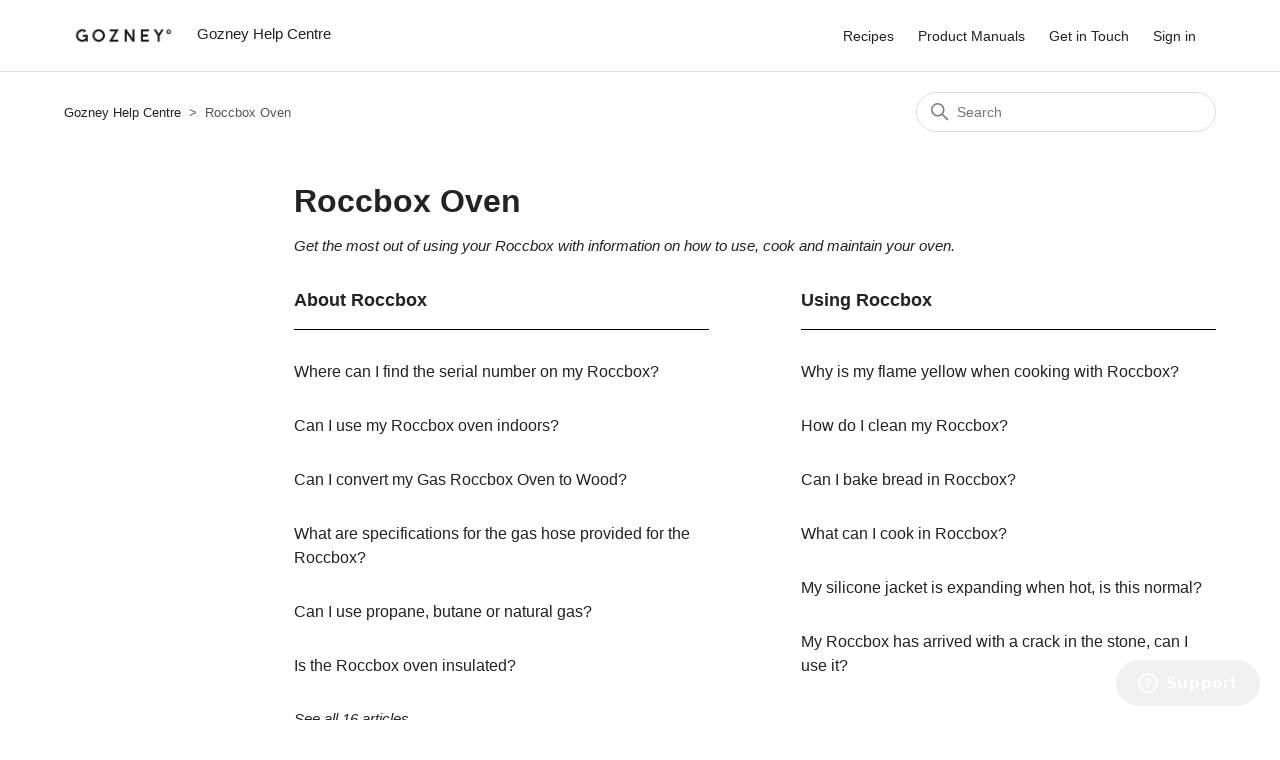

--- FILE ---
content_type: text/html; charset=utf-8
request_url: https://help.gozney.com/hc/en-gb/categories/4463251205265-Roccbox-Oven
body_size: 4941
content:
<!DOCTYPE html>
<html dir="ltr" lang="en-GB">
<head>
  <meta charset="utf-8" />
  <!-- v26880 -->


  <title>Roccbox Oven &ndash; Gozney Help Centre</title>

  

  <meta name="description" content="Get the most out of using your Roccbox with information on how to use, cook and maintain your oven." /><link rel="canonical" href="https://help.gozney.com/hc/en-gb/categories/4463251205265-Roccbox-Oven">
<link rel="alternate" hreflang="en" href="https://help.gozney.com/hc/en-gb/categories/4463251205265-Roccbox-Oven">
<link rel="alternate" hreflang="en-au" href="https://help.gozney.com/hc/en-au/categories/4463251205265-Roccbox-Oven">
<link rel="alternate" hreflang="en-gb" href="https://help.gozney.com/hc/en-gb/categories/4463251205265-Roccbox-Oven">
<link rel="alternate" hreflang="en-us" href="https://help.gozney.com/hc/en-us/categories/4463251205265-Roccbox-Oven">
<link rel="alternate" hreflang="x-default" href="https://help.gozney.com/hc/en-gb/categories/4463251205265-Roccbox-Oven">

  <link rel="stylesheet" href="//static.zdassets.com/hc/assets/application-f34d73e002337ab267a13449ad9d7955.css" media="all" id="stylesheet" />
  <link rel="stylesheet" type="text/css" href="/hc/theming_assets/10692714/360002115778/style.css?digest=25697983435793">

  <link rel="icon" type="image/x-icon" href="/hc/theming_assets/01HZPJCARTHNJFR9ZD0XHHCGBF">

    

  <meta content="width=device-width, initial-scale=1.0" name="viewport" />

<script type="text/javascript" src="https://cdn.weglot.com/weglot.min.js"></script>
<script>
    Weglot.initialize({
        api_key: 'wg_d65a4a93f81e20a18be14fa31fad22470'
    });
</script>
  
</head>
<body class="">
  
  
  

  <a class="skip-navigation" tabindex="1" href="#main-content">Skip to main content</a>

<header class="header">
  <div class="logo">
    <a title="Home" href="/hc/en-gb">
      <img src="/hc/theming_assets/01HZPJCAMS6WQ60YQS0WXFAPR4" alt="Gozney Help Centre Help Centre home page" />
      
        <span aria-hidden="true">Gozney Help Centre</span>
      
    </a>
  </div>

  <div class="nav-wrapper-desktop">
    <nav class="user-nav" id="user-nav">
      <ul class="user-nav-list">
        <li></li>
        <li><a href="https://www.gozney.com/blogs/recipes" target=”_blank”>Recipes</a></li>
        <li><a href="https://www.gozney.com/pages/resources" target="_blank">Product Manuals</a></li>
        <li><a class="submit-a-request" href="/hc/en-gb/requests/new">Get in Touch</a></li>
        
          <li>
            <a class="sign-in" rel="nofollow" data-auth-action="signin" title="Opens a dialogue" role="button" href="/hc/en-gb/signin?return_to=https%3A%2F%2Fhelp.gozney.com%2Fhc%2Fen-gb%2Fcategories%2F4463251205265-Roccbox-Oven">
              Sign in
            </a>
          </li>
        
      </ul>
    </nav>
    
  </div>

  <div class="nav-wrapper-mobile">
    <button class="menu-button-mobile" aria-controls="user-nav-mobile" aria-expanded="false" aria-label="Toggle navigation menu">
      
      <svg xmlns="http://www.w3.org/2000/svg" width="16" height="16" focusable="false" viewBox="0 0 16 16" class="icon-menu">
        <path fill="none" stroke="#171717" stroke-linecap="round" d="M1.5 3.5h13m-13 4h13m-13 4h13"/>
      </svg>
    </button>
    <nav class="menu-list-mobile" id="user-nav-mobile" aria-expanded="false">
      <ul class="menu-list-mobile-items">
        
          <li class="item">
            <a role="menuitem" rel="nofollow" data-auth-action="signin" title="Opens a dialogue" href="/hc/en-gb/signin?return_to=https%3A%2F%2Fhelp.gozney.com%2Fhc%2Fen-gb%2Fcategories%2F4463251205265-Roccbox-Oven">
              Sign in
            </a>
          </li>
          <li class="nav-divider"></li>
        
        <li class="item"><a href="https://www.gozney.com/blogs/recipes" target=”_blank”>Recipes</a></li>
        <li class="item"><a href="https://www.gozney.com/pages/resources" target="_blank">Product Manuals</a></li>
        <li class="item"><a class="submit-a-request" role="menuitem" href="/hc/en-gb/requests/new">Get in Touch</a></li>
        
        <li class="nav-divider"></li>
        
        </li>
      </ul>
    </nav>
  </div>

</header>


  <main role="main">
    <div class="container-divider"></div>
<div class="container">
  <nav class="sub-nav">
    <ol class="breadcrumbs">
  
    <li title="Gozney Help Centre">
      
        <a href="/hc/en-gb">Gozney Help Centre</a>
      
    </li>
  
    <li title="Roccbox Oven">
      
        Roccbox Oven
      
    </li>
  
</ol>

    <div class="search-container">
      <svg xmlns="http://www.w3.org/2000/svg" width="12" height="12" focusable="false" viewBox="0 0 12 12" class="search-icon">
        <circle cx="4.5" cy="4.5" r="4" fill="none" stroke="currentColor"/>
        <path stroke="currentColor" stroke-linecap="round" d="M11 11L7.5 7.5"/>
      </svg>
      <form role="search" class="search" data-search="" action="/hc/en-gb/search" accept-charset="UTF-8" method="get"><input type="hidden" name="utf8" value="&#x2713;" autocomplete="off" /><input type="hidden" name="category" id="category" value="4463251205265" autocomplete="off" />
<input type="search" name="query" id="query" placeholder="Search" aria-label="Search" /></form>
    </div>
  </nav>

  <div class="category-container">
    <div class="category-content">
      <header class="page-header">
        <h1>Roccbox Oven</h1>
        
          <p class="page-header-description">Get the most out of using your Roccbox with information on how to use, cook and maintain your oven.</p>
        
      </header>

      <div id="main-content" class="section-tree">
        
          <section class="section">
            <h2 class="section-tree-title">
              <a href="/hc/en-gb/sections/4463216121745-About-Roccbox">About Roccbox</a>
            </h2>
            
              <ul class="article-list">
                
                  <li class="article-list-item">
                    
                    <a href="/hc/en-gb/articles/33162712056721-Where-can-I-find-the-serial-number-on-my-Roccbox" class="article-list-link">Where can I find the serial number on my Roccbox?</a>
                    
                  </li>
                
                  <li class="article-list-item">
                    
                    <a href="/hc/en-gb/articles/7750761125009-Can-I-use-my-Roccbox-oven-indoors" class="article-list-link">Can I use my Roccbox oven indoors?</a>
                    
                  </li>
                
                  <li class="article-list-item">
                    
                    <a href="/hc/en-gb/articles/7750129166609-Can-I-convert-my-Gas-Roccbox-Oven-to-Wood" class="article-list-link">Can I convert my Gas Roccbox Oven to Wood? </a>
                    
                  </li>
                
                  <li class="article-list-item">
                    
                    <a href="/hc/en-gb/articles/4935552398225-What-are-specifications-for-the-gas-hose-provided-for-the-Roccbox" class="article-list-link">What are specifications for the gas hose provided for the Roccbox?</a>
                    
                  </li>
                
                  <li class="article-list-item">
                    
                    <a href="/hc/en-gb/articles/4822677620369-Can-I-use-propane-butane-or-natural-gas" class="article-list-link">Can I use propane, butane or natural gas?</a>
                    
                  </li>
                
                  <li class="article-list-item">
                    
                    <a href="/hc/en-gb/articles/4463449450513-Is-the-Roccbox-oven-insulated" class="article-list-link">Is the Roccbox oven insulated?</a>
                    
                  </li>
                
              </ul>
              
                <a href="/hc/en-gb/sections/4463216121745-About-Roccbox" class="see-all-articles">
                  See all 16 articles
                </a>
              
            
          </section>
        
          <section class="section">
            <h2 class="section-tree-title">
              <a href="/hc/en-gb/sections/4463455726609-Using-Roccbox">Using Roccbox</a>
            </h2>
            
              <ul class="article-list">
                
                  <li class="article-list-item">
                    
                    <a href="/hc/en-gb/articles/4935629694609-Why-is-my-flame-yellow-when-cooking-with-Roccbox" class="article-list-link">Why is my flame yellow when cooking with Roccbox?</a>
                    
                  </li>
                
                  <li class="article-list-item">
                    
                    <a href="/hc/en-gb/articles/4822101738257-How-do-I-clean-my-Roccbox" class="article-list-link">How do I clean my Roccbox?</a>
                    
                  </li>
                
                  <li class="article-list-item">
                    
                    <a href="/hc/en-gb/articles/4821368049937-Can-I-bake-bread-in-Roccbox" class="article-list-link">Can I bake bread in Roccbox?</a>
                    
                  </li>
                
                  <li class="article-list-item">
                    
                    <a href="/hc/en-gb/articles/4821136423953-What-can-I-cook-in-Roccbox" class="article-list-link">What can I cook in Roccbox?</a>
                    
                  </li>
                
                  <li class="article-list-item">
                    
                    <a href="/hc/en-gb/articles/4820975089681-My-silicone-jacket-is-expanding-when-hot-is-this-normal" class="article-list-link">My silicone jacket is expanding when hot, is this normal?</a>
                    
                  </li>
                
                  <li class="article-list-item">
                    
                    <a href="/hc/en-gb/articles/4820876179857-My-Roccbox-has-arrived-with-a-crack-in-the-stone-can-I-use-it" class="article-list-link">My Roccbox has arrived with a crack in the stone, can I use it?</a>
                    
                  </li>
                
              </ul>
              
            
          </section>
        
          <section class="section">
            <h2 class="section-tree-title">
              <a href="/hc/en-gb/sections/4821203593233-Roccbox-with-Gas">Roccbox with Gas</a>
            </h2>
            
              <ul class="article-list">
                
                  <li class="article-list-item">
                    
                    <a href="/hc/en-gb/articles/4822844068241-How-long-does-it-take-for-Roccbox-to-heat-up-with-Gas" class="article-list-link">How long does it take for Roccbox to heat up with Gas?</a>
                    
                  </li>
                
                  <li class="article-list-item">
                    
                    <a href="/hc/en-gb/articles/4821321617425-My-gas-burner-is-stuck-on-what-do-I-do" class="article-list-link">My gas burner is stuck on, what do I do?</a>
                    
                  </li>
                
                  <li class="article-list-item">
                    
                    <a href="/hc/en-gb/articles/4821275660689-Will-the-regulator-provided-with-Roccbox-fit-the-gas-bottles-in-my-country" class="article-list-link">Will the regulator provided with Roccbox fit the gas bottles in my country?</a>
                    
                  </li>
                
                  <li class="article-list-item">
                    
                    <a href="/hc/en-gb/articles/4821068040849-My-gas-burner-is-not-sparking-what-can-I-do" class="article-list-link">My gas burner is not sparking, what can I do?</a>
                    
                  </li>
                
              </ul>
              
            
          </section>
        
          <section class="section">
            <h2 class="section-tree-title">
              <a href="/hc/en-gb/sections/4821474492945-Roccbox-with-Wood">Roccbox with Wood</a>
            </h2>
            
              <ul class="article-list">
                
                  <li class="article-list-item">
                    
                    <a href="/hc/en-gb/articles/4824666402705-How-do-I-use-the-Roccbox-Wood-Burner" class="article-list-link">How do I use the Roccbox Wood Burner?</a>
                    
                  </li>
                
                  <li class="article-list-item">
                    
                    <a href="/hc/en-gb/articles/4821985269649-How-do-I-get-the-oven-up-to-temperature-when-using-wood" class="article-list-link">How do I get the oven up to temperature when using wood?</a>
                    
                  </li>
                
              </ul>
              
            
          </section>
        
          <section class="section">
            <h2 class="section-tree-title">
              <a href="/hc/en-gb/sections/4822883350545-Roccbox-Accessories">Roccbox Accessories</a>
            </h2>
            
              <ul class="article-list">
                
                  <li class="article-list-item">
                    
                    <a href="/hc/en-gb/articles/13193876466193-Roccbox-Mantel-FAQs" class="article-list-link">Roccbox Mantel FAQs</a>
                    
                  </li>
                
                  <li class="article-list-item">
                    
                    <a href="/hc/en-gb/articles/5309189675025-Will-Gozney-be-releasing-any-new-Roccbox-accessories" class="article-list-link">Will Gozney be releasing any new Roccbox accessories?</a>
                    
                  </li>
                
                  <li class="article-list-item">
                    
                    <a href="/hc/en-gb/articles/4824608556305-What-is-the-Roccbox-Cover-made-of" class="article-list-link">What is the Roccbox Cover made of?</a>
                    
                  </li>
                
                  <li class="article-list-item">
                    
                    <a href="/hc/en-gb/articles/4824435117969-How-do-I-use-the-Roccbox-Pizza-Peel" class="article-list-link">How do I use the Roccbox Pizza Peel?</a>
                    
                  </li>
                
                  <li class="article-list-item">
                    
                    <a href="/hc/en-gb/articles/4823602214161-How-do-I-use-the-Roccbox-Turning-Peel" class="article-list-link">How do I use the Roccbox Turning Peel?</a>
                    
                  </li>
                
                  <li class="article-list-item">
                    
                    <a href="/hc/en-gb/articles/4823182278417-What-should-I-do-if-my-Roccbox-velcro-strap-has-broken-snapped" class="article-list-link">What should I do if my Roccbox velcro strap has broken/snapped?</a>
                    
                  </li>
                
              </ul>
              
            
          </section>
        
      </div>
    </div>
  </div>
</div>

  </main>

  <footer class="footer">
  <div class="footer-inner">
    <div id="weglot_here"></div>
    <a title="Home" href="/hc/en-gb">Gozney Help Centre</a>

    <div class="footer-language-selector">
      
        <div class="dropdown language-selector">
          <button class="dropdown-toggle" aria-haspopup="true">
            English (GB)
            <svg xmlns="http://www.w3.org/2000/svg" width="12" height="12" focusable="false" viewBox="0 0 12 12" class="dropdown-chevron-icon">
              <path fill="none" stroke="currentColor" stroke-linecap="round" d="M3 4.5l2.6 2.6c.2.2.5.2.7 0L9 4.5"/>
            </svg>
          </button>
          <span class="dropdown-menu dropdown-menu-end" role="menu">
            
              <a href="/hc/change_language/de-de?return_to=%2Fhc%2Fde-de" dir="ltr" rel="nofollow" role="menuitem">
                Deutsch (Deutschland)
              </a>
            
              <a href="/hc/change_language/en-au?return_to=%2Fhc%2Fen-au%2Fcategories%2F4463251205265-Roccbox-Oven" dir="ltr" rel="nofollow" role="menuitem">
                English (AU)
              </a>
            
              <a href="/hc/change_language/en-us?return_to=%2Fhc%2Fen-us%2Fcategories%2F4463251205265-Roccbox-Oven" dir="ltr" rel="nofollow" role="menuitem">
                English (US)
              </a>
            
          </span>
        </div>
      
    </div>
  </div>
</footer>



  <!-- / -->

  
  <script src="//static.zdassets.com/hc/assets/en-gb.90127aaf1e44f1f99743.js"></script>
  

  <script type="text/javascript">
  /*

    Greetings sourcecode lurker!

    This is for internal Zendesk and legacy usage,
    we don't support or guarantee any of these values
    so please don't build stuff on top of them.

  */

  HelpCenter = {};
  HelpCenter.account = {"subdomain":"gozneyhelp","environment":"production","name":"Gozney"};
  HelpCenter.user = {"identifier":"da39a3ee5e6b4b0d3255bfef95601890afd80709","email":null,"name":"","role":"anonymous","avatar_url":"https://assets.zendesk.com/hc/assets/default_avatar.png","is_admin":false,"organizations":[],"groups":[]};
  HelpCenter.internal = {"asset_url":"//static.zdassets.com/hc/assets/","web_widget_asset_composer_url":"https://static.zdassets.com/ekr/snippet.js","current_session":{"locale":"en-gb","csrf_token":null,"shared_csrf_token":null},"usage_tracking":{"event":"category_viewed","data":"[base64]--c29ef1836ac4616fd4c0788cf1524a5d23945359","url":"https://help.gozney.com/hc/activity"},"current_record_id":null,"current_record_url":null,"current_record_title":null,"current_text_direction":"ltr","current_brand_id":360002115778,"current_brand_name":"Gozney","current_brand_url":"https://gozneyhelp.zendesk.com","current_brand_active":true,"current_path":"/hc/en-gb/categories/4463251205265-Roccbox-Oven","show_autocomplete_breadcrumbs":true,"user_info_changing_enabled":false,"has_user_profiles_enabled":true,"has_end_user_attachments":true,"user_aliases_enabled":false,"has_anonymous_kb_voting":false,"has_multi_language_help_center":true,"show_at_mentions":false,"embeddables_config":{"embeddables_web_widget":true,"embeddables_help_center_auth_enabled":false,"embeddables_connect_ipms":false},"answer_bot_subdomain":"static","gather_plan_state":"subscribed","has_article_verification":false,"has_gather":true,"has_ckeditor":false,"has_community_enabled":false,"has_community_badges":true,"has_community_post_content_tagging":false,"has_gather_content_tags":true,"has_guide_content_tags":true,"has_user_segments":true,"has_answer_bot_web_form_enabled":false,"has_garden_modals":false,"theming_cookie_key":"hc-da39a3ee5e6b4b0d3255bfef95601890afd80709-2-preview","is_preview":false,"has_search_settings_in_plan":true,"theming_api_version":2,"theming_settings":{"brand_color":"rgba(35, 35, 35, 1)","brand_text_color":"#FFFFFF","text_color":"rgba(35, 35, 35, 1)","link_color":"rgba(35, 35, 35, 1)","visited_link_color":"rgba(35, 35, 35, 1)","background_color":"#FFFFFF","heading_font":"'Helvetica Neue', Arial, Helvetica, sans-serif","text_font":"'Helvetica Neue', Arial, Helvetica, sans-serif","logo":"/hc/theming_assets/01HZPJCAMS6WQ60YQS0WXFAPR4","show_brand_name":true,"favicon":"/hc/theming_assets/01HZPJCARTHNJFR9ZD0XHHCGBF","homepage_background_image":"/hc/theming_assets/01HZPJCAY7N4FV52KXYAJMATDN","community_background_image":"/hc/theming_assets/01HZPJCB2XMFASK06EM3GR3VJA","community_image":"/hc/theming_assets/01HZPJCB9H4ZPMSJ843R0SSYHN","instant_search":true,"scoped_kb_search":true,"scoped_community_search":true,"show_recent_activity":false,"show_articles_in_section":true,"show_article_author":false,"show_article_comments":false,"show_follow_article":false,"show_recently_viewed_articles":true,"show_related_articles":true,"show_article_sharing":true,"show_follow_section":true,"show_follow_post":true,"show_post_sharing":true,"show_follow_topic":true},"has_pci_credit_card_custom_field":false,"help_center_restricted":false,"is_assuming_someone_else":false,"flash_messages":[],"user_photo_editing_enabled":true,"user_preferred_locale":"en-gb","base_locale":"en-gb","login_url":"https://gozneyhelp.zendesk.com/access?brand_id=360002115778\u0026return_to=https%3A%2F%2Fhelp.gozney.com%2Fhc%2Fen-gb%2Fcategories%2F4463251205265-Roccbox-Oven","has_alternate_templates":false,"has_custom_statuses_enabled":true,"has_hc_generative_answers_setting_enabled":true,"has_generative_search_with_zgpt_enabled":false,"has_suggested_initial_questions_enabled":false,"has_guide_service_catalog":true,"has_service_catalog_search_poc":false,"has_service_catalog_itam":false,"has_csat_reverse_2_scale_in_mobile":false,"has_knowledge_navigation":false,"has_unified_navigation":false,"has_unified_navigation_eap_access":false,"has_csat_bet365_branding":false,"version":"v26880","dev_mode":false};
</script>

  
  
  <script src="//static.zdassets.com/hc/assets/hc_enduser-9d4172d9b2efbb6d87e4b5da3258eefa.js"></script>
  <script type="text/javascript" src="/hc/theming_assets/10692714/360002115778/script.js?digest=25697983435793"></script>
  
</body>
</html>

--- FILE ---
content_type: text/javascript; charset=utf-8
request_url: https://help.gozney.com/hc/theming_assets/10692714/360002115778/script.js?digest=25697983435793
body_size: 2756
content:
document.addEventListener('DOMContentLoaded', function() {
  // Key map
  var ENTER = 13;
  var ESCAPE = 27;
  var SPACE = 32;
  var UP = 38;
  var DOWN = 40;
  var TAB = 9;

  function closest (element, selector) {
    if (Element.prototype.closest) {
      return element.closest(selector);
    }
    do {
      if (Element.prototype.matches && element.matches(selector)
        || Element.prototype.msMatchesSelector && element.msMatchesSelector(selector)
        || Element.prototype.webkitMatchesSelector && element.webkitMatchesSelector(selector)) {
        return element;
      }
      element = element.parentElement || element.parentNode;
    } while (element !== null && element.nodeType === 1);
    return null;
  }

  // social share popups
  Array.prototype.forEach.call(document.querySelectorAll('.share a'), function(anchor) {
    anchor.addEventListener('click', function(e) {
      e.preventDefault();
      window.open(this.href, '', 'height = 500, width = 500');
    });
  });

  // In some cases we should preserve focus after page reload
  function saveFocus() {
    var activeElementId = document.activeElement.getAttribute("id");
    sessionStorage.setItem('returnFocusTo', '#' + activeElementId);
  }
  var returnFocusTo = sessionStorage.getItem('returnFocusTo');
  if (returnFocusTo) {
    sessionStorage.removeItem('returnFocusTo');
    var returnFocusToEl = document.querySelector(returnFocusTo);
    returnFocusToEl && returnFocusToEl.focus && returnFocusToEl.focus();
  }

  // show form controls when the textarea receives focus or backbutton is used and value exists
  var commentContainerTextarea = document.querySelector('.comment-container textarea'),
    commentContainerFormControls = document.querySelector('.comment-form-controls, .comment-ccs');

  if (commentContainerTextarea) {
    commentContainerTextarea.addEventListener('focus', function focusCommentContainerTextarea() {
      commentContainerFormControls.style.display = 'block';
      commentContainerTextarea.removeEventListener('focus', focusCommentContainerTextarea);
    });

    if (commentContainerTextarea.value !== '') {
      commentContainerFormControls.style.display = 'block';
    }
  }

  // Expand Request comment form when Add to conversation is clicked
  var showRequestCommentContainerTrigger = document.querySelector('.request-container .comment-container .comment-show-container'),
    requestCommentFields = document.querySelectorAll('.request-container .comment-container .comment-fields'),
    requestCommentSubmit = document.querySelector('.request-container .comment-container .request-submit-comment');

  if (showRequestCommentContainerTrigger) {
    showRequestCommentContainerTrigger.addEventListener('click', function() {
      showRequestCommentContainerTrigger.style.display = 'none';
      Array.prototype.forEach.call(requestCommentFields, function(e) { e.style.display = 'block'; });
      requestCommentSubmit.style.display = 'inline-block';

      if (commentContainerTextarea) {
        commentContainerTextarea.focus();
      }
    });
  }

  // Mark as solved button
  var requestMarkAsSolvedButton = document.querySelector('.request-container .mark-as-solved:not([data-disabled])'),
    requestMarkAsSolvedCheckbox = document.querySelector('.request-container .comment-container input[type=checkbox]'),
    requestCommentSubmitButton = document.querySelector('.request-container .comment-container input[type=submit]');

  if (requestMarkAsSolvedButton) {
    requestMarkAsSolvedButton.addEventListener('click', function() {
      requestMarkAsSolvedCheckbox.setAttribute('checked', true);
      requestCommentSubmitButton.disabled = true;
      this.setAttribute('data-disabled', true);
      // Element.closest is not supported in IE11
      closest(this, 'form').submit();
    });
  }

  // Change Mark as solved text according to whether comment is filled
  var requestCommentTextarea = document.querySelector('.request-container .comment-container textarea');

  var usesWysiwyg = requestCommentTextarea && requestCommentTextarea.dataset.helper === "wysiwyg";

  function isEmptyPlaintext(s) {
    return s.trim() === '';
  }

  function isEmptyHtml(xml) {
    var doc = new DOMParser().parseFromString(`<_>${xml}</_>`, "text/xml");
    var img = doc.querySelector("img");
    return img === null && isEmptyPlaintext(doc.children[0].textContent);
  }

  var isEmpty = usesWysiwyg ? isEmptyHtml : isEmptyPlaintext;

  if (requestCommentTextarea) {
    requestCommentTextarea.addEventListener('input', function() {
      if (isEmpty(requestCommentTextarea.value)) {
        if (requestMarkAsSolvedButton) {
          requestMarkAsSolvedButton.innerText = requestMarkAsSolvedButton.getAttribute('data-solve-translation');
        }
        requestCommentSubmitButton.disabled = true;
      } else {
        if (requestMarkAsSolvedButton) {
          requestMarkAsSolvedButton.innerText = requestMarkAsSolvedButton.getAttribute('data-solve-and-submit-translation');
        }
        requestCommentSubmitButton.disabled = false;
      }
    });
  }

  // Disable submit button if textarea is empty
  if (requestCommentTextarea && isEmpty(requestCommentTextarea.value)) {
    requestCommentSubmitButton.disabled = true;
  }

  // Submit requests filter form on status or organization change in the request list page
  Array.prototype.forEach.call(document.querySelectorAll('#request-status-select, #request-organization-select'), function(el) {
    el.addEventListener('change', function(e) {
      e.stopPropagation();
      saveFocus();
      closest(this, 'form').submit();
    });
  });

  // Submit requests filter form on search in the request list page
  var quickSearch = document.querySelector('#quick-search');
  quickSearch && quickSearch.addEventListener('keyup', function(e) {
    if (e.keyCode === ENTER) {
      e.stopPropagation();
      saveFocus();
      closest(this, 'form').submit();
    }
  });

  function toggleNavigation(toggle, menu) {
    var isExpanded = menu.getAttribute('aria-expanded') === 'true';
    menu.setAttribute('aria-expanded', !isExpanded);
    toggle.setAttribute('aria-expanded', !isExpanded);
  }

  function closeNavigation(toggle, menu) {
    menu.setAttribute('aria-expanded', false);
    toggle.setAttribute('aria-expanded', false);
    toggle.focus();
  }

  var menuButton = document.querySelector('.header .menu-button-mobile');
  var menuList = document.querySelector('#user-nav-mobile');

  menuButton.addEventListener('click', function(e) {
    e.stopPropagation();
    toggleNavigation(this, menuList);
  });


  menuList.addEventListener('keyup', function(e) {
    if (e.keyCode === ESCAPE) {
      e.stopPropagation();
      closeNavigation(menuButton, this);
    }
  });

  // Toggles expanded aria to collapsible elements
  var collapsible = document.querySelectorAll('.collapsible-nav, .collapsible-sidebar');

  Array.prototype.forEach.call(collapsible, function(el) {
    var toggle = el.querySelector('.collapsible-nav-toggle, .collapsible-sidebar-toggle');

    el.addEventListener('click', function(e) {
      toggleNavigation(toggle, this);
    });

    el.addEventListener('keyup', function(e) {
      if (e.keyCode === ESCAPE) {
        closeNavigation(toggle, this);
      }
    });
  });

  // Submit organization form in the request page
  var requestOrganisationSelect = document.querySelector('#request-organization select');

  if (requestOrganisationSelect) {
    requestOrganisationSelect.addEventListener('change', function() {
      closest(this, 'form').submit();
    });
  }

  // If multibrand search has more than 5 help centers or categories collapse the list
  var multibrandFilterLists = document.querySelectorAll(".multibrand-filter-list");
  Array.prototype.forEach.call(multibrandFilterLists, function(filter) {
    if (filter.children.length > 6) {
      // Display the show more button
      var trigger = filter.querySelector(".see-all-filters");
      trigger.setAttribute("aria-hidden", false);

      // Add event handler for click
      trigger.addEventListener("click", function(e) {
        e.stopPropagation();
        trigger.parentNode.removeChild(trigger);
        filter.classList.remove("multibrand-filter-list--collapsed")
      })
    }
  });

  // If there are any error notifications below an input field, focus that field
  var notificationElm = document.querySelector(".notification-error");
  if (
    notificationElm &&
    notificationElm.previousElementSibling &&
    typeof notificationElm.previousElementSibling.focus === "function"
  ) {
    notificationElm.previousElementSibling.focus();
  }

  // Dropdowns
  
  function Dropdown(toggle, menu) {
    this.toggle = toggle;
    this.menu = menu;

    this.menuPlacement = {
      top: menu.classList.contains("dropdown-menu-top"),
      end: menu.classList.contains("dropdown-menu-end")
    };

    this.toggle.addEventListener("click", this.clickHandler.bind(this));
    this.toggle.addEventListener("keydown", this.toggleKeyHandler.bind(this));
    this.menu.addEventListener("keydown", this.menuKeyHandler.bind(this));
  }

  Dropdown.prototype = {

    get isExpanded() {
      return this.menu.getAttribute("aria-expanded") === "true";
    },

    get menuItems() {
      return Array.prototype.slice.call(this.menu.querySelectorAll("[role='menuitem']"));
    },

    dismiss: function() {
      if (!this.isExpanded) return;

      this.menu.setAttribute("aria-expanded", false);
      this.menu.classList.remove("dropdown-menu-end", "dropdown-menu-top");
    },

    open: function() {
      if (this.isExpanded) return;

      this.menu.setAttribute("aria-expanded", true);
      this.handleOverflow();
    },

    handleOverflow: function() {
      var rect = this.menu.getBoundingClientRect();

      var overflow = {
        right: rect.left < 0 || rect.left + rect.width > window.innerWidth,
        bottom: rect.top < 0 || rect.top + rect.height > window.innerHeight
      };

      if (overflow.right || this.menuPlacement.end) {
        this.menu.classList.add("dropdown-menu-end");
      }

      if (overflow.bottom || this.menuPlacement.top) {
        this.menu.classList.add("dropdown-menu-top");
      }

      if (this.menu.getBoundingClientRect().top < 0) {
        this.menu.classList.remove("dropdown-menu-top")
      }
    },

    focusNextMenuItem: function(currentItem) {
      if (!this.menuItems.length) return;

      var currentIndex = this.menuItems.indexOf(currentItem);
      var nextIndex = currentIndex === this.menuItems.length - 1 || currentIndex < 0 ? 0 : currentIndex + 1;

      this.menuItems[nextIndex].focus();
    },

    focusPreviousMenuItem: function(currentItem) {
      if (!this.menuItems.length) return;

      var currentIndex = this.menuItems.indexOf(currentItem);
      var previousIndex = currentIndex <= 0 ? this.menuItems.length - 1 : currentIndex - 1;

      this.menuItems[previousIndex].focus();
    },

    clickHandler: function() {
      if (this.isExpanded) {
        this.dismiss();
      } else {
        this.open();
      }
    },

    toggleKeyHandler: function(e) {
      switch (e.keyCode) {
        case ENTER:
        case SPACE:
        case DOWN:
          e.preventDefault();
          this.open();
          this.focusNextMenuItem();
          break;
        case UP:
          e.preventDefault();
          this.open();
          this.focusPreviousMenuItem();
          break;
        case ESCAPE:
          this.dismiss();
          this.toggle.focus();
          break;
      }
    },

    menuKeyHandler: function(e) {
      var firstItem = this.menuItems[0];
      var lastItem = this.menuItems[this.menuItems.length - 1];
      var currentElement = e.target;

      switch (e.keyCode) {
        case ESCAPE:
          this.dismiss();
          this.toggle.focus();
          break;
        case DOWN:
          e.preventDefault();
          this.focusNextMenuItem(currentElement);
          break;
        case UP:
          e.preventDefault();
          this.focusPreviousMenuItem(currentElement);
          break;
        case TAB:
          if (e.shiftKey) {
            if (currentElement === firstItem) {
              this.dismiss();
            } else {
              e.preventDefault();
              this.focusPreviousMenuItem(currentElement);
            }
          } else if (currentElement === lastItem) {
            this.dismiss();
          } else {
            e.preventDefault();
            this.focusNextMenuItem(currentElement);
          }
          break;
        case ENTER:
        case SPACE:
          e.preventDefault();
          currentElement.click();
          break;
      }
    }
  }

  var dropdowns = [];
  var dropdownToggles = Array.prototype.slice.call(document.querySelectorAll(".dropdown-toggle"));

  dropdownToggles.forEach(function(toggle) {
    var menu = toggle.nextElementSibling;
    if (menu && menu.classList.contains("dropdown-menu")) {
      dropdowns.push(new Dropdown(toggle, menu));
    }
  });

  document.addEventListener("click", function(evt) {
    dropdowns.forEach(function(dropdown) {
      if (!dropdown.toggle.contains(evt.target)) {
        dropdown.dismiss();
      }
    });
  });
});
